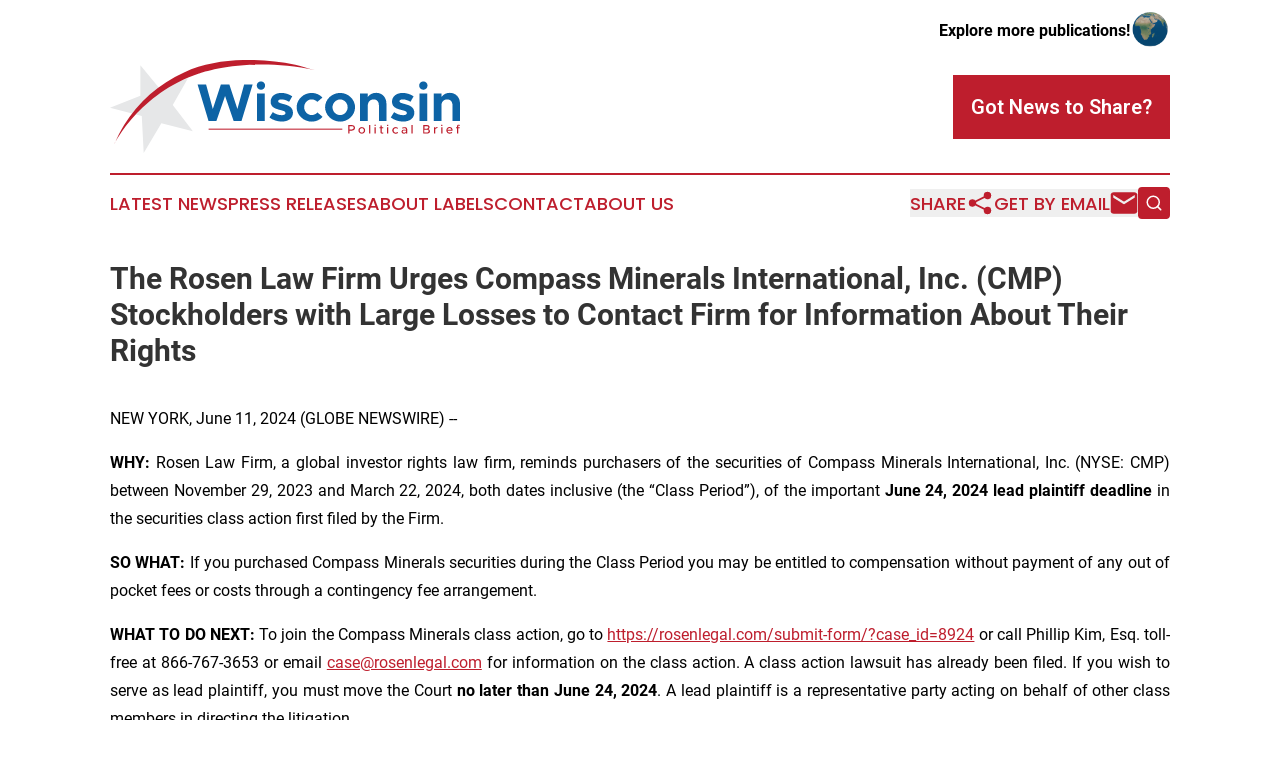

--- FILE ---
content_type: text/html;charset=utf-8
request_url: https://www.wisconsinpoliticalbrief.com/article/719197216-the-rosen-law-firm-urges-compass-minerals-international-inc-cmp-stockholders-with-large-losses-to-contact-firm-for-information-about-their-rights
body_size: 7749
content:
<!DOCTYPE html>
<html lang="en">
<head>
  <title>The Rosen Law Firm Urges Compass Minerals International, Inc. (CMP) Stockholders with Large Losses to Contact Firm for Information About Their Rights | Wisconsin Political Brief</title>
  <meta charset="utf-8">
  <meta name="viewport" content="width=device-width, initial-scale=1">
    <meta name="description" content="Wisconsin Political Brief is an online news publication focusing on politics &amp; government in the Wisconsin: Informing on politics and government news in Wisconsin">
    <link rel="icon" href="https://cdn.newsmatics.com/agp/sites/wisconsinpoliticalbrief-favicon-1.png" type="image/png">
  <meta name="csrf-token" content="KSRJlmlq0bp6caBYcwNPd6p8FMW5Vf3cxi438noXIw8=">
  <meta name="csrf-param" content="authenticity_token">
  <link href="/css/styles.min.css?v1d0b8e25eaccc1ca72b30a2f13195adabfa54991" rel="stylesheet" data-turbo-track="reload">
  <link rel="stylesheet" href="/plugins/vanilla-cookieconsent/cookieconsent.css?v1d0b8e25eaccc1ca72b30a2f13195adabfa54991">
  
<style type="text/css">
    :root {
        --color-primary-background: rgba(190, 30, 45, 0.2);
        --color-primary: #BE1E2D;
        --color-secondary: #0D63A5;
    }
</style>

  <script type="importmap">
    {
      "imports": {
          "adController": "/js/controllers/adController.js?v1d0b8e25eaccc1ca72b30a2f13195adabfa54991",
          "alertDialog": "/js/controllers/alertDialog.js?v1d0b8e25eaccc1ca72b30a2f13195adabfa54991",
          "articleListController": "/js/controllers/articleListController.js?v1d0b8e25eaccc1ca72b30a2f13195adabfa54991",
          "dialog": "/js/controllers/dialog.js?v1d0b8e25eaccc1ca72b30a2f13195adabfa54991",
          "flashMessage": "/js/controllers/flashMessage.js?v1d0b8e25eaccc1ca72b30a2f13195adabfa54991",
          "gptAdController": "/js/controllers/gptAdController.js?v1d0b8e25eaccc1ca72b30a2f13195adabfa54991",
          "hamburgerController": "/js/controllers/hamburgerController.js?v1d0b8e25eaccc1ca72b30a2f13195adabfa54991",
          "labelsDescription": "/js/controllers/labelsDescription.js?v1d0b8e25eaccc1ca72b30a2f13195adabfa54991",
          "searchController": "/js/controllers/searchController.js?v1d0b8e25eaccc1ca72b30a2f13195adabfa54991",
          "videoController": "/js/controllers/videoController.js?v1d0b8e25eaccc1ca72b30a2f13195adabfa54991",
          "navigationController": "/js/controllers/navigationController.js?v1d0b8e25eaccc1ca72b30a2f13195adabfa54991"          
      }
    }
  </script>
  <script>
      (function(w,d,s,l,i){w[l]=w[l]||[];w[l].push({'gtm.start':
      new Date().getTime(),event:'gtm.js'});var f=d.getElementsByTagName(s)[0],
      j=d.createElement(s),dl=l!='dataLayer'?'&l='+l:'';j.async=true;
      j.src='https://www.googletagmanager.com/gtm.js?id='+i+dl;
      f.parentNode.insertBefore(j,f);
      })(window,document,'script','dataLayer','GTM-KGCXW2X');
  </script>

  <script>
    window.dataLayer.push({
      'cookie_settings': 'delta'
    });
  </script>
</head>
<body class="df-5 is-subpage">
<noscript>
  <iframe src="https://www.googletagmanager.com/ns.html?id=GTM-KGCXW2X"
          height="0" width="0" style="display:none;visibility:hidden"></iframe>
</noscript>
<div class="layout">

  <!-- Top banner -->
  <div class="max-md:hidden w-full content universal-ribbon-inner flex justify-end items-center">
    <a href="https://www.affinitygrouppublishing.com/" target="_blank" class="brands">
      <span class="font-bold text-black">Explore more publications!</span>
      <div>
        <img src="/images/globe.png" height="40" width="40" class="icon-globe"/>
      </div>
    </a>
  </div>
  <header data-controller="hamburger">
  <div class="content">
    <div class="header-top">
      <div class="flex gap-2 masthead-container justify-between items-center">
        <div class="mr-4 logo-container">
          <a href="/">
              <img src="https://cdn.newsmatics.com/agp/sites/wisconsinpoliticalbrief-logo-1.svg" alt="Wisconsin Political Brief"
                class="max-md:!h-[60px] lg:!max-h-[115px]" height="0"
                width="auto" />
          </a>
        </div>
        <button class="hamburger relative w-8 h-6">
          <span aria-hidden="true"
            class="block absolute h-[2px] w-9 bg-[--color-primary] transform transition duration-500 ease-in-out -translate-y-[15px]"></span>
          <span aria-hidden="true"
            class="block absolute h-[2px] w-7 bg-[--color-primary] transform transition duration-500 ease-in-out translate-x-[7px]"></span>
          <span aria-hidden="true"
            class="block absolute h-[2px] w-9 bg-[--color-primary] transform transition duration-500 ease-in-out translate-y-[15px]"></span>
        </button>
        <a href="/submit-news" class="max-md:hidden button button-upload-content button-primary w-fit">
          <span>Got News to Share?</span>
        </a>
      </div>
      <!--  Screen size line  -->
      <div class="absolute bottom-0 -ml-[20px] w-screen h-[1px] bg-[--color-primary] z-50 md:hidden">
      </div>
    </div>
    <!-- Navigation bar -->
    <div class="navigation is-hidden-on-mobile" id="main-navigation">
      <div class="w-full md:hidden">
        <div data-controller="search" class="relative w-full">
  <div data-search-target="form" class="relative active">
    <form data-action="submit->search#performSearch" class="search-form">
      <input type="text" name="query" placeholder="Search..." data-search-target="input" class="search-input md:hidden" />
      <button type="button" data-action="click->search#toggle" data-search-target="icon" class="button-search">
        <img height="18" width="18" src="/images/search.svg" />
      </button>
    </form>
  </div>
</div>

      </div>
      <nav class="navigation-part">
          <a href="/latest-news" class="nav-link">
            Latest News
          </a>
          <a href="/press-releases" class="nav-link">
            Press Releases
          </a>
          <a href="/about-labels" class="nav-link">
            About Labels
          </a>
          <a href="/contact" class="nav-link">
            Contact
          </a>
          <a href="/about" class="nav-link">
            About Us
          </a>
      </nav>
      <div class="w-full md:w-auto md:justify-end">
        <div data-controller="navigation" class="header-actions hidden">
  <button class="nav-link flex gap-1 items-center" onclick="window.ShareDialog.openDialog()">
    <span data-navigation-target="text">
      Share
    </span>
    <span class="icon-share"></span>
  </button>
  <button onclick="window.AlertDialog.openDialog()" class="nav-link nav-link-email flex items-center gap-1.5">
    <span data-navigation-target="text">
      Get by Email
    </span>
    <span class="icon-mail"></span>
  </button>
  <div class="max-md:hidden">
    <div data-controller="search" class="relative w-full">
  <div data-search-target="form" class="relative active">
    <form data-action="submit->search#performSearch" class="search-form">
      <input type="text" name="query" placeholder="Search..." data-search-target="input" class="search-input md:hidden" />
      <button type="button" data-action="click->search#toggle" data-search-target="icon" class="button-search">
        <img height="18" width="18" src="/images/search.svg" />
      </button>
    </form>
  </div>
</div>

  </div>
</div>

      </div>
      <a href="/submit-news" class="md:hidden uppercase button button-upload-content button-primary w-fit">
        <span>Got News to Share?</span>
      </a>
      <a href="https://www.affinitygrouppublishing.com/" target="_blank" class="nav-link-agp">
        Explore more publications!
        <img src="/images/globe.png" height="35" width="35" />
      </a>
    </div>
  </div>
</header>

  <div id="main-content" class="content">
    <div id="flash-message"></div>
    <h1>The Rosen Law Firm Urges Compass Minerals International, Inc. (CMP) Stockholders with Large Losses to Contact Firm for Information About Their Rights</h1>
<div class="press-release">
  
      <p align="justify">NEW YORK, June  11, 2024  (GLOBE NEWSWIRE) -- </p>  <p align="justify"><strong>WHY:</strong>&#xA0;Rosen Law Firm, a global investor rights law firm, reminds purchasers of the securities of Compass Minerals International, Inc. (NYSE: CMP) between November 29, 2023 and March 22, 2024, both dates inclusive (the &#x201C;Class Period&#x201D;), of the important<strong> June 24, 2024 lead plaintiff deadline </strong>in the securities class action first filed by the Firm.<br></p>  <p align="justify"><strong>SO WHAT:</strong> If you purchased Compass Minerals securities during the Class Period you may be entitled to compensation without payment of any out of pocket fees or costs through a contingency fee arrangement.</p>  <p align="justify"><strong>WHAT TO DO NEXT:</strong> To join the Compass Minerals class action, go to <a href="https://www.globenewswire.com/Tracker?data=1K_0J1akf38GXhCcRNaRyIVXx7Q-ZzjN7uyUp3SwT1AhHjBiWACb5aAuggx865hvhsoCglRlATaFr-HuaT53nyNz_GBbic46pQIXbETIUP6icBSXtepIKyLdrYe_ufsTEadOnPrTlIewj_Vpk1T7e24o1WzPerMa1oKyrDRlVP0=" rel="nofollow" target="_blank">https://rosenlegal.com/submit-form/?case_id=8924</a> or call Phillip Kim, Esq. toll-free at 866-767-3653 or email <a href="https://www.globenewswire.com/Tracker?data=kgnbUYsLwhUYkZvZfBJhJE_uVU9CBaRc0zH8oGXq4V2vhWPqITXapSlaUWKrQza4ZPHZb8qng9I1a8Ht267daZ_UvNyPpXxRyOrXWCiXZgw=" rel="nofollow" target="_blank">case@rosenlegal.com</a> for information on the class action. A class action lawsuit has already been filed. If you wish to serve as lead plaintiff, you must move the Court <strong>no later than June 24, 2024</strong>. A lead plaintiff is a representative party acting on behalf of other class members in directing the litigation.</p>  <p align="justify"><strong>WHY ROSEN LAW:</strong> We encourage investors to select qualified counsel with a track record of success in leadership roles. Often, firms issuing notices do not have comparable experience, resources, or any meaningful peer recognition.<strong> Many of these firms do not actually litigate securities class actions, but are merely middlemen that refer clients or partner with law firms that actually litigate the cases.</strong> Be wise in selecting counsel. The Rosen Law Firm represents investors throughout the globe, concentrating its practice in securities class actions and shareholder derivative litigation. Rosen Law Firm has achieved the largest ever securities class action settlement against a Chinese Company. Rosen Law Firm was Ranked No. 1 by ISS Securities Class Action Services for number of securities class action settlements in 2017. The firm has been ranked in the top 4 each year since 2013 and has recovered hundreds of millions of dollars for investors. In 2019 alone the firm secured over $438 million for investors. In 2020, founding partner Laurence Rosen was named by law360 as a Titan of Plaintiffs&#x2019; Bar. Many of the firm&#x2019;s attorneys have been recognized by Lawdragon and Super Lawyers.</p>  <p align="justify"><strong>DETAILS OF THE CASE: </strong>According to the lawsuit, defendants throughout the Class Period made materially false and/or misleading statements and/or failed to disclose that: (1) Compass Minerals overstated the likelihood that it would be awarded a renewed U.S. Forest Service contract for the use of its proprietary magnesium chloride-based aerial fire retardants for the 2024 fire season, as a result of safety issues presented by its fire retardant; (2) Compass Minerals materially overstated the extent to which testing had confirmed that its fire retardants were safe; and (3) as a result, defendants&#x2019; statements about its business, operations, and prospects were materially false and misleading and/or lacked a reasonable basis at all times. When the true details entered the market, the lawsuit claims that investors suffered damages.</p>  <p align="justify">To join the Compass Minerals class action, go to <a href="https://www.globenewswire.com/Tracker?data=1K_0J1akf38GXhCcRNaRyIVXx7Q-ZzjN7uyUp3SwT1AhHjBiWACb5aAuggx865hvlSVjinshE_TylL2-ALfFW6560AjT9hGnJv07__mU8pk7M0xxluAOS312KiLOvASODgY6EM1tPUdWwFl2OXnFLa9gqeuxJhV1qL_XaSpHcLQ=" rel="nofollow" target="_blank">https://rosenlegal.com/submit-form/?case_id=8924</a> or call Phillip Kim, Esq. toll-free at 866-767-3653 or email <a href="https://www.globenewswire.com/Tracker?data=kgnbUYsLwhUYkZvZfBJhJIPuDMfF0ny8cg7KymauRKmRYFV9o2jkgC2hkUAZk6-hK9226Qcfn096If4vc9hVJ5YHiExssi8q1k7v5UyJ9hY=" rel="nofollow" target="_blank">case@rosenlegal.com</a> for information on the class action.</p>  <p align="justify">No Class Has Been Certified. Until a class is certified, you are not represented by counsel unless you retain one. You may select counsel of your choice. You may also remain an absent class member and do nothing at this point. An investor&#x2019;s ability to share in any potential future recovery is not dependent upon serving as lead plaintiff.</p>  <p align="justify">Follow us for updates on LinkedIn: <a href="https://www.globenewswire.com/Tracker?data=1K_0J1akf38GXhCcRNaRyNxXj8Bzd0aPtQJ67sOWpmKSfmfkAWJJfUnMHaNhY2wCbfm-ki7LUI44EZno28i5GMcqmGlI1cJvir-2YNVjoStAYsysVMb7967pvLIIjyqKLdY0LfCB6S-AyZEwlu0GJvrS8RYlTWhKGYU8PCSMlfo=" rel="nofollow" target="_blank">https://www.linkedin.com/company/the-rosen-law-firm</a> or on Twitter: <a href="https://www.globenewswire.com/Tracker?data=1K_0J1akf38GXhCcRNaRyI50Aw9S88qjfZAhc7rAtCbkkGQ44tDdMBjy-ppOY3cGAs7IljY2pV2ikuBePcwYxAAmtMP07WsP4ulM5x0nQBEmUO8VgupBVMl8boV4GaOS" rel="nofollow" target="_blank">https://twitter.com/rosen_firm</a> or on Facebook: <a href="https://www.globenewswire.com/Tracker?data=1K_0J1akf38GXhCcRNaRyA2mi14aCX7GjPRFzyXuHZoYS5a34-BKOKKSBLu1grfutwlj4IBIwpgPXAgbyReYE6UiCT_ldvJrs9HHuAYsWU5Eqz79Ir0xFDgXfANjSxpDuDY4uDd6nNG0MxWW8hJHAA==" rel="nofollow" target="_blank">https://www.facebook.com/rosenlawfirm</a>.</p>  <p align="justify">Rosen Law Firm represents investors throughout the globe, concentrating its practice in securities class actions and shareholder derivative litigation. Rosen Law Firm was Ranked No. 1 by ISS Securities Class Action Services for number of securities class action settlements in 2017. The firm has been ranked in the top 4 each year since 2013. Rosen Law Firm has achieved the largest ever securities class action settlement against a Chinese Company. Rosen Law Firm&#x2019;s attorneys are ranked and recognized by numerous independent and respected sources. Rosen Law Firm has secured hundreds of millions of dollars for investors.</p>  <p align="justify">Attorney Advertising. Prior results do not guarantee a similar outcome.</p>  <p>Contact Information:</p>  <p>&#xA0;&#xA0;&#xA0;&#xA0;&#xA0;&#xA0;&#xA0;&#xA0;Laurence Rosen, Esq.<br>&#xA0;&#xA0;&#xA0;&#xA0;&#xA0;&#xA0;&#xA0;&#xA0;Phillip Kim, Esq.<br>&#xA0;&#xA0;&#xA0;&#xA0;&#xA0;&#xA0;&#xA0;&#xA0;The Rosen Law Firm, P.A.<br>&#xA0;&#xA0;&#xA0;&#xA0;&#xA0;&#xA0;&#xA0;&#xA0;275 Madison Avenue, 40<sup>th</sup> Floor<br>&#xA0;&#xA0;&#xA0;&#xA0;&#xA0;&#xA0;&#xA0;&#xA0;New York, NY 10016<br>&#xA0;&#xA0;&#xA0;&#xA0;&#xA0;&#xA0;&#xA0;&#xA0;Tel: (212) 686-1060<br>&#xA0;&#xA0;&#xA0;&#xA0;&#xA0;&#xA0;&#xA0;&#xA0;Toll Free: (866) 767-3653<br>&#xA0;&#xA0;&#xA0;&#xA0;&#xA0;&#xA0;&#xA0;&#xA0;Fax: (212) 202-3827<br>&#xA0;&#xA0;&#xA0;&#xA0;&#xA0;&#xA0;&#xA0;&#xA0;<a href="https://www.globenewswire.com/Tracker?data=kgnbUYsLwhUYkZvZfBJhJPk31AaPn3bH6RuercstQrP_G5REmo4luHxyWWIII6E22CgTgAKWb7BgMJ5VJqQSJfPwEZHopsSGVjutg1-4G10=" rel="nofollow" target="_blank">case@rosenlegal.com</a> <br>&#xA0;&#xA0;&#xA0;&#xA0;&#xA0;&#xA0;&#xA0;&#xA0;<a href="https://www.globenewswire.com/Tracker?data=MOJiltiu1b9DStRouNeQLsD6YtDKS9zwsMv1WelVezojIC1xCROgrnRGITF42FZKaZcL6ZeZW-kRUL4h25978U91606HczU62lXD2fcDBi8=" rel="nofollow" target="_blank">www.rosenlegal.com</a></p> <img class="__GNW8366DE3E__IMG" src="https://www.globenewswire.com/newsroom/ti?nf=OTE1MjM5NyM2MzEzNDgxIzIwMjA0MTE="> <br><img src="https://ml.globenewswire.com/media/NGQxY2Y3MzUtMjQzNS00ZWRhLTljMDQtMGIzYjkzNDk3NGRkLTEwMzE5ODM=/tiny/The-Rosen-Law-Firm-PA.png" referrerpolicy="no-referrer-when-downgrade"><p><a href="https://www.globenewswire.com/NewsRoom/AttachmentNg/745335af-3a3a-4fb5-84c0-fdedc9adf092" rel="nofollow"><img src="https://ml.globenewswire.com/media/745335af-3a3a-4fb5-84c0-fdedc9adf092/small/july-30-2021-rosen-logo-jpg.jpg" border="0" width="150" height="56" alt="Primary Logo"></a></p>
    <p>
  Legal Disclaimer:
</p>
<p>
  EIN Presswire provides this news content "as is" without warranty of any kind. We do not accept any responsibility or liability
  for the accuracy, content, images, videos, licenses, completeness, legality, or reliability of the information contained in this
  article. If you have any complaints or copyright issues related to this article, kindly contact the author above.
</p>
<img class="prtr" src="https://www.einpresswire.com/tracking/article.gif?t=5&a=hgsbLCiJqFqz31LR&i=NtmYWlmm5gorO9oC" alt="">
</div>

  </div>
</div>
<footer class="footer footer-with-line">
  <div class="content flex flex-col">
    <p class="footer-text text-sm mb-4 order-2 lg:order-1">© 1995-2026 Newsmatics Inc. dba Affinity Group Publishing &amp; Wisconsin Political Brief. All Rights Reserved.</p>
    <div class="footer-nav lg:mt-2 mb-[30px] lg:mb-0 flex gap-7 flex-wrap justify-center order-1 lg:order-2">
        <a href="/about" class="footer-link">About</a>
        <a href="/archive" class="footer-link">Press Release Archive</a>
        <a href="/submit-news" class="footer-link">Submit Press Release</a>
        <a href="/legal/terms" class="footer-link">Terms &amp; Conditions</a>
        <a href="/legal/dmca" class="footer-link">Copyright/DMCA Policy</a>
        <a href="/legal/privacy" class="footer-link">Privacy Policy</a>
        <a href="/contact" class="footer-link">Contact</a>
    </div>
  </div>
</footer>
<div data-controller="dialog" data-dialog-url-value="/" data-action="click->dialog#clickOutside">
  <dialog
    class="modal-shadow fixed backdrop:bg-black/20 z-40 text-left bg-white rounded-full w-[350px] h-[350px] overflow-visible"
    data-dialog-target="modal"
  >
    <div class="text-center h-full flex items-center justify-center">
      <button data-action="click->dialog#close" type="button" class="modal-share-close-button">
        ✖
      </button>
      <div>
        <div class="mb-4">
          <h3 class="font-bold text-[28px] mb-3">Share us</h3>
          <span class="text-[14px]">on your social networks:</span>
        </div>
        <div class="flex gap-6 justify-center text-center">
          <a href="https://www.facebook.com/sharer.php?u=https://www.wisconsinpoliticalbrief.com" class="flex flex-col items-center font-bold text-[#4a4a4a] text-sm" target="_blank">
            <span class="h-[55px] flex items-center">
              <img width="40px" src="/images/fb.png" alt="Facebook" class="mb-2">
            </span>
            <span class="text-[14px]">
              Facebook
            </span>
          </a>
          <a href="https://www.linkedin.com/sharing/share-offsite/?url=https://www.wisconsinpoliticalbrief.com" class="flex flex-col items-center font-bold text-[#4a4a4a] text-sm" target="_blank">
            <span class="h-[55px] flex items-center">
              <img width="40px" height="40px" src="/images/linkedin.png" alt="LinkedIn" class="mb-2">
            </span>
            <span class="text-[14px]">
            LinkedIn
            </span>
          </a>
        </div>
      </div>
    </div>
  </dialog>
</div>

<div data-controller="alert-dialog" data-action="click->alert-dialog#clickOutside">
  <dialog
    class="fixed backdrop:bg-black/20 modal-shadow z-40 text-left bg-white rounded-full w-full max-w-[450px] aspect-square overflow-visible"
    data-alert-dialog-target="modal">
    <div class="flex items-center text-center -mt-4 h-full flex-1 p-8 md:p-12">
      <button data-action="click->alert-dialog#close" type="button" class="modal-close-button">
        ✖
      </button>
      <div class="w-full" data-alert-dialog-target="subscribeForm">
        <img class="w-8 mx-auto mb-4" src="/images/agps.svg" alt="AGPs" />
        <p class="md:text-lg">Get the latest news on this topic.</p>
        <h3 class="dialog-title mt-4">SIGN UP FOR FREE TODAY</h3>
        <form data-action="submit->alert-dialog#submit" method="POST" action="/alerts">
  <input type="hidden" name="authenticity_token" value="KSRJlmlq0bp6caBYcwNPd6p8FMW5Vf3cxi438noXIw8=">

  <input data-alert-dialog-target="fullnameInput" type="text" name="fullname" id="fullname" autocomplete="off" tabindex="-1">
  <label>
    <input data-alert-dialog-target="emailInput" placeholder="Email address" name="email" type="email"
      value=""
      class="rounded-xs mb-2 block w-full bg-white px-4 py-2 text-gray-900 border-[1px] border-solid border-gray-600 focus:border-2 focus:border-gray-800 placeholder:text-gray-400"
      required>
  </label>
  <div class="text-red-400 text-sm" data-alert-dialog-target="errorMessage"></div>

  <input data-alert-dialog-target="timestampInput" type="hidden" name="timestamp" value="1769107668" autocomplete="off" tabindex="-1">

  <input type="submit" value="Sign Up"
    class="!rounded-[3px] w-full mt-2 mb-4 bg-primary px-5 py-2 leading-5 font-semibold text-white hover:color-primary/75 cursor-pointer">
</form>
<a data-action="click->alert-dialog#close" class="text-black underline hover:no-underline inline-block mb-4" href="#">No Thanks</a>
<p class="text-[15px] leading-[22px]">
  By signing to this email alert, you<br /> agree to our
  <a href="/legal/terms" class="underline text-primary hover:no-underline" target="_blank">Terms & Conditions</a>
</p>

      </div>
      <div data-alert-dialog-target="checkEmail" class="hidden">
        <img class="inline-block w-9" src="/images/envelope.svg" />
        <h3 class="dialog-title">Check Your Email</h3>
        <p class="text-lg mb-12">We sent a one-time activation link to <b data-alert-dialog-target="userEmail"></b>.
          Just click on the link to
          continue.</p>
        <p class="text-lg">If you don't see the email in your inbox, check your spam folder or <a
            class="underline text-primary hover:no-underline" data-action="click->alert-dialog#showForm" href="#">try
            again</a>
        </p>
      </div>

      <!-- activated -->
      <div data-alert-dialog-target="activated" class="hidden">
        <img class="w-8 mx-auto mb-4" src="/images/agps.svg" alt="AGPs" />
        <h3 class="dialog-title">SUCCESS</h3>
        <p class="text-lg">You have successfully confirmed your email and are subscribed to <b>
            Wisconsin Political Brief
          </b> daily
          news alert.</p>
      </div>
      <!-- alreadyActivated -->
      <div data-alert-dialog-target="alreadyActivated" class="hidden">
        <img class="w-8 mx-auto mb-4" src="/images/agps.svg" alt="AGPs" />
        <h3 class="dialog-title">Alert was already activated</h3>
        <p class="text-lg">It looks like you have already confirmed and are receiving the <b>
            Wisconsin Political Brief
          </b> daily news
          alert.</p>
      </div>
      <!-- activateErrorMessage -->
      <div data-alert-dialog-target="activateErrorMessage" class="hidden">
        <img class="w-8 mx-auto mb-4" src="/images/agps.svg" alt="AGPs" />
        <h3 class="dialog-title">Oops!</h3>
        <p class="text-lg mb-4">It looks like something went wrong. Please try again.</p>
        <form data-action="submit->alert-dialog#submit" method="POST" action="/alerts">
  <input type="hidden" name="authenticity_token" value="KSRJlmlq0bp6caBYcwNPd6p8FMW5Vf3cxi438noXIw8=">

  <input data-alert-dialog-target="fullnameInput" type="text" name="fullname" id="fullname" autocomplete="off" tabindex="-1">
  <label>
    <input data-alert-dialog-target="emailInput" placeholder="Email address" name="email" type="email"
      value=""
      class="rounded-xs mb-2 block w-full bg-white px-4 py-2 text-gray-900 border-[1px] border-solid border-gray-600 focus:border-2 focus:border-gray-800 placeholder:text-gray-400"
      required>
  </label>
  <div class="text-red-400 text-sm" data-alert-dialog-target="errorMessage"></div>

  <input data-alert-dialog-target="timestampInput" type="hidden" name="timestamp" value="1769107668" autocomplete="off" tabindex="-1">

  <input type="submit" value="Sign Up"
    class="!rounded-[3px] w-full mt-2 mb-4 bg-primary px-5 py-2 leading-5 font-semibold text-white hover:color-primary/75 cursor-pointer">
</form>
<a data-action="click->alert-dialog#close" class="text-black underline hover:no-underline inline-block mb-4" href="#">No Thanks</a>
<p class="text-[15px] leading-[22px]">
  By signing to this email alert, you<br /> agree to our
  <a href="/legal/terms" class="underline text-primary hover:no-underline" target="_blank">Terms & Conditions</a>
</p>

      </div>

      <!-- deactivated -->
      <div data-alert-dialog-target="deactivated" class="hidden">
        <img class="w-8 mx-auto mb-4" src="/images/agps.svg" alt="AGPs" />
        <h3 class="dialog-title">You are Unsubscribed!</h3>
        <p class="text-lg">You are no longer receiving the <b>
            Wisconsin Political Brief
          </b>daily news alert.</p>
      </div>
      <!-- alreadyDeactivated -->
      <div data-alert-dialog-target="alreadyDeactivated" class="hidden">
        <img class="w-8 mx-auto mb-4" src="/images/agps.svg" alt="AGPs" />
        <h3 class="dialog-title">You have already unsubscribed!</h3>
        <p class="text-lg">You are no longer receiving the <b>
            Wisconsin Political Brief
          </b> daily news alert.</p>
      </div>
      <!-- deactivateErrorMessage -->
      <div data-alert-dialog-target="deactivateErrorMessage" class="hidden">
        <img class="w-8 mx-auto mb-4" src="/images/agps.svg" alt="AGPs" />
        <h3 class="dialog-title">Oops!</h3>
        <p class="text-lg">Try clicking the Unsubscribe link in the email again and if it still doesn't work, <a
            href="/contact">contact us</a></p>
      </div>
    </div>
  </dialog>
</div>

<script src="/plugins/vanilla-cookieconsent/cookieconsent.umd.js?v1d0b8e25eaccc1ca72b30a2f13195adabfa54991"></script>
  <script src="/js/cookieconsent.js?v1d0b8e25eaccc1ca72b30a2f13195adabfa54991"></script>

<script type="module" src="/js/app.js?v1d0b8e25eaccc1ca72b30a2f13195adabfa54991"></script>
</body>
</html>


--- FILE ---
content_type: image/svg+xml
request_url: https://cdn.newsmatics.com/agp/sites/wisconsinpoliticalbrief-logo-1.svg
body_size: 7274
content:
<?xml version="1.0" encoding="UTF-8" standalone="no"?>
<svg
   xmlns:dc="http://purl.org/dc/elements/1.1/"
   xmlns:cc="http://creativecommons.org/ns#"
   xmlns:rdf="http://www.w3.org/1999/02/22-rdf-syntax-ns#"
   xmlns:svg="http://www.w3.org/2000/svg"
   xmlns="http://www.w3.org/2000/svg"
   version="1.1"
   id="Layer_1"
   x="0px"
   y="0px"
   viewBox="-105 284 400 106.38152"
   xml:space="preserve"
   width="400"
   height="106.38152"><metadata
   id="metadata41"><rdf:RDF><cc:Work
       rdf:about=""><dc:format>image/svg+xml</dc:format><dc:type
         rdf:resource="http://purl.org/dc/dcmitype/StillImage" /></cc:Work></rdf:RDF></metadata><defs
   id="defs39" />
<style
   type="text/css"
   id="style2">
	.st0{fill:#BE1E2D;}
	.st1{fill:#0D63A5;}
	.st2{fill:#E6E7E8;}
</style>
<g
   id="XMLID_1487_"
   transform="translate(0,-59.318478)">
	<g
   id="XMLID_1484_">
		<path
   id="XMLID_1508_"
   class="st0"
   d="m 167.3,417.8 h 4.1 c 2.1,0 3.6,1.3 3.6,3.2 0,1.9 -1.6,3.2 -3.6,3.2 h -2.7 v 3.4 h -1.4 z m 3.9,5 c 1.4,0 2.3,-0.7 2.3,-1.9 0,-1.1 -0.9,-1.8 -2.3,-1.8 h -2.5 v 3.7 z" />
		<path
   id="XMLID_1521_"
   class="st0"
   d="m 178.9,423.9 c 0,-2.1 1.8,-3.8 3.9,-3.8 2.1,0 3.8,1.7 3.8,3.8 0,2.1 -1.8,3.8 -3.8,3.8 -2.1,0 -3.9,-1.7 -3.9,-3.8 z m 6.3,0 c 0,-1.4 -1.1,-2.6 -2.4,-2.6 -1.3,0 -2.5,1.2 -2.5,2.6 0,1.4 1.1,2.6 2.5,2.6 1.3,0 2.4,-1.2 2.4,-2.6 z" />
		<path
   id="XMLID_1524_"
   class="st0"
   d="m 191.1,417.6 h 1.4 v 9.9 h -1.4 z" />
		<path
   id="XMLID_1526_"
   class="st0"
   d="m 197.2,418.1 c 0,-0.5 0.4,-0.8 0.8,-0.8 0.5,0 0.8,0.4 0.8,0.8 0,0.5 -0.4,0.8 -0.8,0.8 -0.4,0.1 -0.8,-0.3 -0.8,-0.8 z m 0.1,2.1 h 1.4 v 7.3 h -1.4 z" />
		<path
   id="XMLID_1529_"
   class="st0"
   d="m 207.5,427.2 c -0.4,0.3 -0.9,0.5 -1.5,0.5 -1.1,0 -1.9,-0.8 -1.9,-2 v -4.3 H 203 v -1.2 h 1.1 v -2 h 1.4 v 2 h 1.7 v 1.2 h -1.7 v 4.2 c 0,0.5 0.3,0.9 0.8,0.9 0.3,0 0.6,-0.1 0.8,-0.3 z" />
		<path
   id="XMLID_1531_"
   class="st0"
   d="m 211.6,418.1 c 0,-0.5 0.4,-0.8 0.8,-0.8 0.5,0 0.8,0.4 0.8,0.8 0,0.5 -0.4,0.8 -0.8,0.8 -0.4,0.1 -0.8,-0.3 -0.8,-0.8 z m 0.1,2.1 h 1.4 v 7.3 h -1.4 z" />
		<path
   id="XMLID_1556_"
   class="st0"
   d="m 217.6,423.9 c 0,-2.1 1.8,-3.8 3.9,-3.8 1,0 2,0.4 2.7,1.1 l -0.9,0.9 c -0.4,-0.5 -1.1,-0.8 -1.8,-0.8 -1.3,0 -2.4,1.2 -2.4,2.6 0,1.4 1.1,2.6 2.5,2.6 0.7,0 1.3,-0.3 1.8,-0.8 l 1,0.9 c -0.7,0.7 -1.7,1.2 -2.8,1.2 -2.2,-0.1 -4,-1.8 -4,-3.9 z" />
		<path
   id="XMLID_1558_"
   class="st0"
   d="m 234.7,423.1 v 4.4 h -1.4 v -1 c -0.5,0.8 -1.5,1.2 -2.4,1.2 -1.6,0 -2.7,-0.9 -2.7,-2.3 0,-1.5 1.3,-2.4 2.9,-2.4 0.7,0 1.5,0.2 2.2,0.4 v -0.2 c 0,-0.9 -0.4,-1.9 -1.9,-1.9 -0.7,0 -1.4,0.3 -2.1,0.6 l -0.5,-1 c 1,-0.5 2,-0.7 2.8,-0.7 2,-0.2 3.1,1.1 3.1,2.9 z m -1.4,2.1 v -1 c -0.6,-0.2 -1.3,-0.3 -2,-0.3 -1,0 -1.8,0.6 -1.8,1.3 0,0.8 0.7,1.3 1.6,1.3 0.9,0 1.9,-0.3 2.2,-1.3 z" />
		<path
   id="XMLID_1561_"
   class="st0"
   d="m 239.5,417.6 h 1.4 v 9.9 h -1.4 z" />
		<path
   id="XMLID_1563_"
   class="st0"
   d="m 252.9,417.8 h 4.6 c 1.6,0 2.8,1 2.8,2.4 0,1 -0.5,1.7 -1.4,2.2 1.1,0.6 1.8,1.4 1.8,2.5 0,1.6 -1.2,2.6 -3,2.6 h -4.8 z m 4.2,4.1 c 1,0 1.7,-0.6 1.7,-1.4 0,-0.8 -0.7,-1.4 -1.7,-1.4 h -2.8 v 2.8 z m 0.2,4.4 c 1.1,0 1.9,-0.7 1.9,-1.6 0,-0.9 -0.8,-1.6 -1.9,-1.6 h -3.1 v 3.2 z" />
		<path
   id="XMLID_1567_"
   class="st0"
   d="m 269.4,420 v 1.2 c -1.5,0 -2.6,0.8 -2.7,2.1 v 4.2 h -1.4 v -7.3 h 1.4 v 1.4 c 0.4,-0.9 1.4,-1.6 2.7,-1.6 z" />
		<path
   id="XMLID_1569_"
   class="st0"
   d="m 273.4,418.1 c 0,-0.5 0.4,-0.8 0.8,-0.8 0.5,0 0.8,0.4 0.8,0.8 0,0.5 -0.4,0.8 -0.8,0.8 -0.4,0.1 -0.8,-0.3 -0.8,-0.8 z m 0.2,2.1 h 1.4 v 7.3 h -1.4 z" />
		<path
   id="XMLID_1649_"
   class="st0"
   d="m 285.3,425.7 0.9,0.9 c -0.7,0.7 -1.9,1.1 -3,1.1 -2.1,0 -3.8,-1.6 -3.8,-3.9 0,-2.2 1.6,-3.8 3.7,-3.8 2.3,0 3.5,1.7 3.5,4.3 h -5.8 c 0.2,1.2 1.1,2.1 2.3,2.1 0.8,0.1 1.7,-0.3 2.2,-0.7 z m -4.5,-2.5 h 4.4 c -0.2,-1.1 -0.8,-2 -2.1,-2 -1.1,0.1 -2,0.9 -2.3,2 z" />
		<path
   id="XMLID_1652_"
   class="st0"
   d="m 293,420.2 h 1.7 v 1.2 H 293 v 6.1 h -1.4 v -6.1 h -1.1 v -1.2 h 1.1 v -0.9 c 0,-1.2 0.8,-2 1.9,-2 0.5,0 1,0.2 1.5,0.5 l -0.5,0.9 c -0.2,-0.2 -0.5,-0.3 -0.8,-0.3 -0.4,0 -0.8,0.4 -0.8,0.9 v 0.9 z" />
	</g>
	<g
   id="XMLID_1483_">
		<g
   id="g28">
			<path
   id="XMLID_169_"
   class="st1"
   d="m -4.9,371.4 h 9.7 l 7.7,28 9.2,-28 h 9.7 l 9.2,28 7.7,-28 H 58 l -12.7,41.7 h -9 l -9.8,-28.7 -9.9,28.7 h -9 z" />
			<path
   id="XMLID_166_"
   class="st1"
   d="m 62.7,372.5 c 0,-2.5 2.1,-4.7 4.9,-4.7 2.6,0 4.7,2.3 4.7,4.7 0,2.7 -2.1,4.9 -4.7,4.9 -2.8,0 -4.9,-2.2 -4.9,-4.9 z m 0.3,9.2 h 8.9 v 31.4 H 63 Z" />
			<path
   id="XMLID_164_"
   class="st1"
   d="M 77.2,409.1 81,403 c 2.8,2 6.3,3.5 10.5,3.5 2.4,0 4.1,-1 4.1,-2.4 0,-2 -2.3,-2.6 -5.5,-3.4 -6.5,-1.6 -11.4,-3.3 -11.5,-9.5 -0.1,-6 4.9,-10.2 12.3,-10.2 4.5,0 8.9,1.6 12.4,3.9 l -3.6,6.3 c -2.9,-1.8 -6.1,-2.8 -8.8,-2.8 -2.2,0 -3.7,0.8 -3.7,1.9 0,1.7 1.3,2.2 5.5,3.3 5.4,1.4 11.4,3.2 11.4,10.1 0,6.2 -5.1,10.1 -12.8,10.1 -5,0 -10.3,-1.7 -14.1,-4.7 z" />
			<path
   id="XMLID_162_"
   class="st1"
   d="m 108.3,397.4 c 0,-8.9 7.9,-16.4 17.2,-16.4 5.1,0 9.3,2.1 12.3,5.3 l -5.9,5 c -1.6,-1.8 -4.1,-2.9 -6.5,-2.9 -4.6,0 -8.5,4.1 -8.5,8.9 0,4.9 3.9,9.1 8.6,9.1 2.4,0 5,-1.2 6.6,-3 l 5.9,5 c -3.1,3.4 -7.4,5.5 -12.6,5.5 -9.3,-0.1 -17.1,-7.6 -17.1,-16.5 z" />
			<path
   id="XMLID_159_"
   class="st1"
   d="m 140.8,397.4 c 0,-8.9 7.8,-16.4 17.2,-16.4 9.3,0 17.1,7.5 17.1,16.4 0,8.9 -7.8,16.5 -17.1,16.5 -9.3,-0.1 -17.2,-7.6 -17.2,-16.5 z m 25.8,0 c 0,-4.9 -3.9,-8.9 -8.6,-8.9 -4.7,0 -8.7,4.1 -8.7,8.9 0,4.9 3.9,9 8.7,9 4.7,0 8.6,-4.2 8.6,-9 z" />
			<path
   id="XMLID_157_"
   class="st1"
   d="m 210.9,393.1 v 20 h -8.6 V 395 c 0,-3.9 -2.4,-6.6 -5.9,-6.6 -3.7,0 -6.6,2.7 -6.6,6.1 l -0.1,-0.2 v 18.8 h -8.9 v -31.4 h 8.9 v 3.9 c 1.9,-2.9 5.4,-4.7 9.5,-4.7 6.8,0 11.7,5.1 11.7,12.2 z" />
			<path
   id="XMLID_155_"
   class="st1"
   d="m 215.9,409.1 3.8,-6.1 c 2.8,2 6.3,3.5 10.5,3.5 2.4,0 4.1,-1 4.1,-2.4 0,-2 -2.3,-2.6 -5.5,-3.4 -6.5,-1.6 -11.4,-3.3 -11.5,-9.5 -0.1,-6 4.9,-10.2 12.3,-10.2 4.5,0 8.9,1.6 12.4,3.9 l -3.6,6.3 c -2.9,-1.8 -6.1,-2.8 -8.8,-2.8 -2.2,0 -3.7,0.8 -3.7,1.9 0,1.7 1.3,2.2 5.5,3.3 5.4,1.4 11.4,3.2 11.4,10.1 0,6.2 -5.1,10.1 -12.8,10.1 -5,0 -10.3,-1.7 -14.1,-4.7 z" />
			<path
   id="XMLID_152_"
   class="st1"
   d="m 248.3,372.5 c 0,-2.5 2.1,-4.7 4.9,-4.7 2.6,0 4.7,2.3 4.7,4.7 0,2.7 -2.1,4.9 -4.7,4.9 -2.8,0 -4.9,-2.2 -4.9,-4.9 z m 0.3,9.2 h 8.9 v 31.4 h -8.9 z" />
			<path
   id="XMLID_150_"
   class="st1"
   d="m 295,393.1 v 20 h -8.6 V 395 c 0,-3.9 -2.4,-6.6 -5.9,-6.6 -3.7,0 -6.6,2.7 -6.6,6.1 l -0.1,-0.2 v 18.8 H 265 v -31.4 h 8.9 v 3.9 c 1.9,-2.9 5.4,-4.7 9.5,-4.7 6.7,0 11.6,5.1 11.6,12.2 z" />
		</g>
	</g>
	<polygon
   id="XMLID_1472_"
   class="st2"
   points="-70.3,349.3 -49.1,375.2 -15.9,364.1 -33.3,394.8 -10.3,424.8 -46.3,415.6 -66.5,449.7 -68.7,407.4 -105,397.9 -70.3,384.3 " />
	<path
   id="XMLID_1480_"
   class="st0"
   d="m 129.8,355 c -7.8,-1.7 -15.3,-4.6 -23.1,-6.2 -19.4,-4.1 -39.4,-5.9 -59.2,-5.4 -23.7,0.6 -46.2,4.3 -67.9,14.1 -28.3,12.8 -52.4,33.7 -68.5,60.2 -4.1,6.8 -7.7,13.9 -10.8,21.3 0,0 28.2,-57.5 96.4,-80.2 0.1,0 56.1,-20.7 133.1,-3.8 z" />
	<g
   id="XMLID_1488_">
		<rect
   id="XMLID_1504_"
   x="7.6999998"
   y="421.89999"
   class="st0"
   width="152.8"
   height="1.2" />
	</g>
</g>
</svg>
